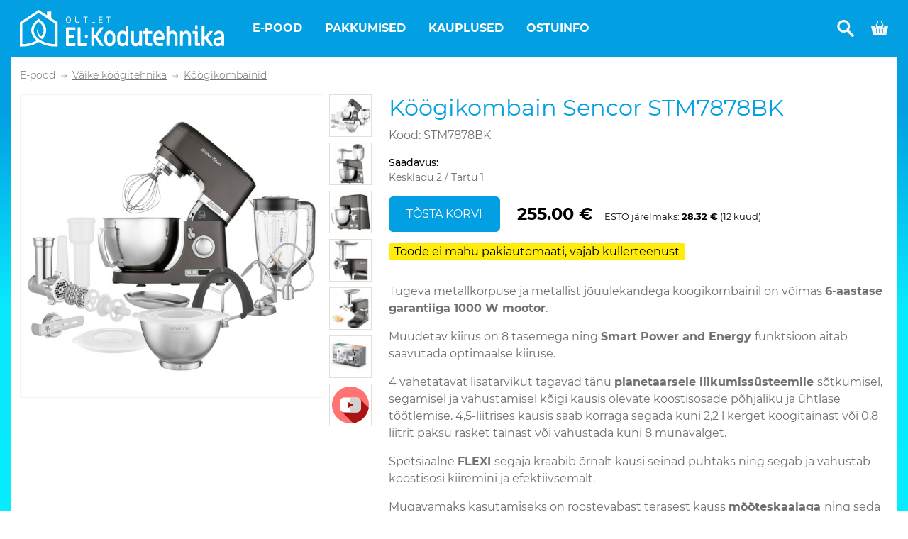

--- FILE ---
content_type: text/html; charset=UTF-8
request_url: https://www.kodutehnikaoutlet.ee/e-pood/8560-koogikombain-sencor-stm7878bk
body_size: 10521
content:
<!DOCTYPE html>
<html lang="et">
<head>

<meta charset="utf-8">
<meta name="viewport" content="width=device-width, initial-scale=1, shrink-to-fit=no">
<meta http-equiv="x-ua-compatible" content="ie=edge">
<meta property="og:url" content="https://www.kodutehnikaoutlet.ee/e-pood/8560-koogikombain-sencor-stm7878bk" />
<meta property="og:type" content="article" />
<meta property="og:title" content="Köögikombain Sencor STM7878BK" />
<meta property="og:image" content="/img/detail/9f7ca90d/stm7878bk.jpg" />

<title>KodutehnikaOutlet</title>
<link rel="canonical" href="https://www.kodutehnikaoutlet.ee/e-pood/8560-koogikombain-sencor-stm7878bk"/>

<script async src="https://www.googletagmanager.com/gtag/js?id=G-6MEMYJW6NF"></script>
<script>
window.dataLayer = window.dataLayer || [];
function gtag(){dataLayer.push(arguments);}
gtag('js', new Date());
gtag('config', 'G-6MEMYJW6NF');
</script>
<script>
!function(f,b,e,v,n,t,s)
{if(f.fbq)return;n=f.fbq=function(){n.callMethod?
n.callMethod.apply(n,arguments):n.queue.push(arguments)};
if(!f._fbq)f._fbq=n;n.push=n;n.loaded=!0;n.version='2.0';
n.queue=[];t=b.createElement(e);t.async=!0;
t.src=v;s=b.getElementsByTagName(e)[0];
s.parentNode.insertBefore(t,s)}(window, document,'script',
'https://connect.facebook.net/en_US/fbevents.js');
fbq('init', '177663019501014');
fbq('track', 'PageView');
</script>

<link rel="apple-touch-icon" sizes="180x180" href="/favicons/apple-touch-icon.png?v=1">
<link rel="icon" type="image/png" sizes="32x32" href="/favicons/favicon-32x32.png?v=1">
<link rel="icon" type="image/png" sizes="16x16" href="/favicons/favicon-16x16.png?v=1">
<link rel="manifest" href="/favicons/site.webmanifest?v=1">
<link rel="mask-icon" href="/favicons/safari-pinned-tab.svg?v=1" color="#5bbad5">
<link rel="shortcut icon" href="/favicons/favicon.ico?v=1">
<meta name="apple-mobile-web-app-title" content="KodutehnikaOutlet">
<meta name="application-name" content="KodutehnikaOutlet">
<meta name="msapplication-config" content="/favicons/browserconfig.xml?v=1">
<meta name="msapplication-TileColor" content="#2d89ef">
<meta name="theme-color" content="#ffffff">

<style>.spinner-container{margin-top:5rem}.sk-three-bounce{margin:40px auto;text-align:center;width:80px}.sk-three-bounce .sk-child{animation:sk-three-bounce 1.4s ease-in-out 0s infinite both;background-color:#02a0e3;border-radius:100%;display:inline-block;height:20px;width:20px}.sk-three-bounce .sk-bounce1{animation-delay:-.32s}.sk-three-bounce .sk-bounce2{animation-delay:-.16s}@keyframes  sk-three-bounce{0%,80%,to{transform:scale(0)}40%{transform:scale(1)}}.splash{height:100%;overflow:hidden;position:absolute;text-align:center;width:100%}.splash .spinner-container{margin-top:0}.splash-inner{height:80px;left:calc(50% - 168px);position:absolute;top:calc(50% - 40px);width:336px}.splash-logo{width:336px}</style>

<link rel="stylesheet" type="text/css" href="/production/site/font-abf3a66b.css">
<link rel="stylesheet" type="text/css" href="/production/site/index-70af8e92.css">
</head>
<body>
<noscript>
  <img height="1" width="1" style="display:none" src="https://www.facebook.com/tr?id=177663019501014&ev=PageView&noscript=1">
</noscript>

<div class="splash" id="spinner-initial">
    <div class="splash-inner">
        <svg class="splash-logo" xmlns="http://www.w3.org/2000/svg" width="296.015" height="53.773" viewBox="0 0 296.015 53.773">
          <g id="Group_848" data-name="Group 848" transform="translate(-148.039 -540.927)">
            <path id="Path_101" data-name="Path 101" d="M218.3,560.134c2.484,0,3.7-2.263,3.7-4.8,0-2.746-1.389-4.7-3.61-4.7-2.386,0-3.709,2.109-3.709,4.751S215.977,560.134,218.3,560.134Zm.048-8.457c1.731,0,2.558,1.682,2.558,3.672,0,1.973-.729,3.741-2.561,3.741-1.695,0-2.568-1.75-2.568-3.746C215.776,553.373,216.559,551.677,218.347,551.677Z" fill="#02a0e3"/>
            <path id="Path_102" data-name="Path 102" d="M234.292,556.26v-5.495h-1.053v5.558c0,2.136-.834,2.773-2.016,2.773-1.01,0-2.032-.59-2.032-2.773v-5.558h-1.06v5.581c0,2.841,1.424,3.771,3.069,3.771C232.876,560.117,234.292,559.257,234.292,556.26Z" fill="#02a0e3"/>
            <path id="Path_103" data-name="Path 103" d="M242.547,560H243.6v-8.187h2.551v-1.049H240v1.049h2.548Z" fill="#02a0e3"/>
            <path id="Path_104" data-name="Path 104" d="M256.968,558.952h-4.114v-8.187h-1.046V560h5.015Z" fill="#02a0e3"/>
            <path id="Path_105" data-name="Path 105" d="M267.967,558.952h-4.309v-3.268h3.923v-1.049h-3.923v-2.82h4.111v-1.049h-5.137V560h5.2Z" fill="#02a0e3"/>
            <path id="Path_106" data-name="Path 106" d="M275.858,560h1.053v-8.187h2.551v-1.049H273.31v1.049h2.548Z" fill="#02a0e3"/>
            <path id="Path_107" data-name="Path 107" d="M227.735,566.408H216.246a1.319,1.319,0,0,0-1.028.481,1.719,1.719,0,0,0-.421,1.174v24.215a1.717,1.717,0,0,0,.421,1.174,1.316,1.316,0,0,0,1.028.481h11.489a.644.644,0,0,0,.505-.231.841.841,0,0,0,.2-.577v-2.887a.846.846,0,0,0-.2-.578.644.644,0,0,0-.505-.231h-8.828v-7.622h6.57a.646.646,0,0,0,.506-.231.85.85,0,0,0,.2-.578v-2.733a.848.848,0,0,0-.2-.577.643.643,0,0,0-.506-.231h-6.57v-6.545h8.828a.644.644,0,0,0,.505-.231.843.843,0,0,0,.2-.577v-2.887a.846.846,0,0,0-.2-.578A.644.644,0,0,0,227.735,566.408Z" fill="#02a0e3"/>
            <path id="Path_108" data-name="Path 108" d="M243.671,589.429h-7.817V567.217a.845.845,0,0,0-.2-.578.644.644,0,0,0-.5-.231h-2.7a.644.644,0,0,0-.505.231.846.846,0,0,0-.2.578v25.061a1.717,1.717,0,0,0,.421,1.174,1.315,1.315,0,0,0,1.028.481h10.478a.644.644,0,0,0,.5-.231.841.841,0,0,0,.2-.577v-2.887a.845.845,0,0,0-.2-.578A.644.644,0,0,0,243.671,589.429Z" fill="#02a0e3"/>
            <path id="Path_109" data-name="Path 109" d="M260.441,579.9l8.76-12.4a.962.962,0,0,0,.168-.5.713.713,0,0,0-.185-.481.618.618,0,0,0-.488-.212H265.63a1.163,1.163,0,0,0-1.011.539l-7.749,11.126h-1.112V567.12a.845.845,0,0,0-.2-.578.644.644,0,0,0-.505-.231h-2.7a.644.644,0,0,0-.5.231.845.845,0,0,0-.2.578v25.908a.845.845,0,0,0,.2.578.644.644,0,0,0,.5.231h2.7a.644.644,0,0,0,.505-.231.845.845,0,0,0,.2-.578v-10.7h1.28l7.581,10.972a1.133,1.133,0,0,0,.977.539l3.133.038a.617.617,0,0,0,.489-.212.71.71,0,0,0,.185-.481.968.968,0,0,0-.168-.5Z" fill="#02a0e3"/>
            <path id="Path_110" data-name="Path 110" d="M282.39,572.49a7.293,7.293,0,0,0-8.052,0,8.612,8.612,0,0,0-2.914,3.292,9.632,9.632,0,0,0-1.078,4.5v5.043a9.634,9.634,0,0,0,1.078,4.5,8.6,8.6,0,0,0,2.914,3.291,7.288,7.288,0,0,0,8.052,0,8.6,8.6,0,0,0,2.915-3.291,9.647,9.647,0,0,0,1.078-4.5v-5.043a9.644,9.644,0,0,0-1.078-4.5A8.614,8.614,0,0,0,282.39,572.49Zm-.05,12.839a4.71,4.71,0,0,1-1.163,3.214,3.643,3.643,0,0,1-5.626,0,4.709,4.709,0,0,1-1.162-3.214v-5.043a4.715,4.715,0,0,1,1.162-3.215,3.643,3.643,0,0,1,5.626,0,4.716,4.716,0,0,1,1.163,3.215Z" fill="#02a0e3"/>
            <path id="Path_111" data-name="Path 111" d="M304.475,564.348h-2.628a.642.642,0,0,0-.5.231.846.846,0,0,0-.2.578v7.891a6.123,6.123,0,0,0-2.072-1.308,6.794,6.794,0,0,0-2.476-.462,6.356,6.356,0,0,0-3.74,1.212,8.536,8.536,0,0,0-2.729,3.253,9.755,9.755,0,0,0-1.01,4.389v5.351a9.613,9.613,0,0,0,1.027,4.388,8.65,8.65,0,0,0,2.746,3.253,6.247,6.247,0,0,0,3.672,1.213,5.29,5.29,0,0,0,2.83-.789,6.517,6.517,0,0,0,2.19-2.368v1.848a.846.846,0,0,0,.2.578.642.642,0,0,0,.505.231h2.19a.644.644,0,0,0,.505-.231.845.845,0,0,0,.2-.578V565.157a.845.845,0,0,0-.2-.578A.644.644,0,0,0,304.475,564.348Zm-3.336,21.019a4.673,4.673,0,0,1-1.179,3.215,3.659,3.659,0,0,1-2.83,1.328,3.608,3.608,0,0,1-2.813-1.328,4.711,4.711,0,0,1-1.162-3.215v-5.12a4.711,4.711,0,0,1,1.162-3.214,3.606,3.606,0,0,1,2.813-1.329,3.657,3.657,0,0,1,2.83,1.329,4.672,4.672,0,0,1,1.179,3.214Z" fill="#02a0e3"/>
            <path id="Path_112" data-name="Path 112" d="M324.284,571.778h-2.628a.644.644,0,0,0-.505.231.843.843,0,0,0-.2.577v11.78a6.419,6.419,0,0,1-1.163,4.062,3.791,3.791,0,0,1-3.15,1.482,3.14,3.14,0,0,1-2.56-1.1,4.79,4.79,0,0,1-.91-3.137v-13.09a.843.843,0,0,0-.2-.577.644.644,0,0,0-.5-.231h-2.628a.646.646,0,0,0-.506.231.848.848,0,0,0-.2.577v13.667A9.581,9.581,0,0,0,310,590.41a7.04,7.04,0,0,0,2.409,2.888,6.012,6.012,0,0,0,3.454,1.039,5.194,5.194,0,0,0,2.846-.827,7.45,7.45,0,0,0,2.241-2.291v1.809a.845.845,0,0,0,.2.578.644.644,0,0,0,.505.231h2.628a.644.644,0,0,0,.506-.231.845.845,0,0,0,.2-.578V572.586a.843.843,0,0,0-.2-.577A.644.644,0,0,0,324.284,571.778Z" fill="#02a0e3"/>
            <path id="Path_113" data-name="Path 113" d="M338.974,571.778H333.28V567.62a.843.843,0,0,0-.2-.577.644.644,0,0,0-.506-.231h-2.627a.644.644,0,0,0-.506.231.843.843,0,0,0-.2.577v4.158h-2.325a.644.644,0,0,0-.5.231.843.843,0,0,0-.2.577v2.7a.847.847,0,0,0,.2.578.647.647,0,0,0,.5.231h2.325v11.048a7.05,7.05,0,0,0,1.634,4.851,5.42,5.42,0,0,0,4.262,1.848h3.841a.644.644,0,0,0,.505-.231.845.845,0,0,0,.2-.578v-2.7a.843.843,0,0,0-.2-.577.644.644,0,0,0-.505-.231l-3.538-.038a1.954,1.954,0,0,1-1.567-.693,2.756,2.756,0,0,1-.589-1.848V576.128h5.694a.644.644,0,0,0,.505-.231.843.843,0,0,0,.2-.577v-2.734a.843.843,0,0,0-.2-.577A.644.644,0,0,0,338.974,571.778Z" fill="#02a0e3"/>
            <path id="Path_114" data-name="Path 114" d="M353.477,572.51a7.194,7.194,0,0,0-8.052,0,8.686,8.686,0,0,0-2.915,3.349,10.026,10.026,0,0,0-1.078,4.619v4.158a10.03,10.03,0,0,0,1.078,4.62,8.686,8.686,0,0,0,2.915,3.349,7.068,7.068,0,0,0,4.026,1.232h5.357a.644.644,0,0,0,.5-.231.845.845,0,0,0,.2-.578v-2.771a.845.845,0,0,0-.2-.578.644.644,0,0,0-.5-.231h-5.357a3.61,3.61,0,0,1-2.814-1.328,4.716,4.716,0,0,1-1.162-3.214v-.193h10.546a1.314,1.314,0,0,0,1.027-.481,1.722,1.722,0,0,0,.421-1.175v-2.579a10.026,10.026,0,0,0-1.078-4.619A8.691,8.691,0,0,0,353.477,572.51Zm-.051,8.045h-7.951v-.346a4.718,4.718,0,0,1,1.162-3.215,3.644,3.644,0,0,1,5.627,0,4.713,4.713,0,0,1,1.162,3.215Z" fill="#02a0e3"/>
            <path id="Path_115" data-name="Path 115" d="M373.017,572.3a6.716,6.716,0,0,0-3.689-1.02,5.565,5.565,0,0,0-2.56.635,7.4,7.4,0,0,0-2.224,1.751v-8.507a.845.845,0,0,0-.2-.578.644.644,0,0,0-.505-.231h-2.628a.646.646,0,0,0-.506.231.85.85,0,0,0-.2.578v27.871a.85.85,0,0,0,.2.578.646.646,0,0,0,.506.231h2.628a.644.644,0,0,0,.505-.231.845.845,0,0,0,.2-.578v-11.78a6.418,6.418,0,0,1,1.162-4.061,3.793,3.793,0,0,1,3.151-1.483,3.139,3.139,0,0,1,2.56,1.1,4.789,4.789,0,0,1,.91,3.137v13.089a.845.845,0,0,0,.2.578.644.644,0,0,0,.505.231h2.628a.646.646,0,0,0,.506-.231.85.85,0,0,0,.2-.578V579.362a9.668,9.668,0,0,0-.876-4.216A6.758,6.758,0,0,0,373.017,572.3Z" fill="#02a0e3"/>
            <path id="Path_116" data-name="Path 116" d="M392.692,572.317a6.011,6.011,0,0,0-3.453-1.039,5.192,5.192,0,0,0-2.847.827,7.448,7.448,0,0,0-2.24,2.291v-1.81a.844.844,0,0,0-.2-.577.642.642,0,0,0-.505-.231h-2.628a.644.644,0,0,0-.505.231.843.843,0,0,0-.2.577v20.442a.845.845,0,0,0,.2.578.644.644,0,0,0,.505.231h2.628a.642.642,0,0,0,.505-.231.846.846,0,0,0,.2-.578v-11.78a6.418,6.418,0,0,1,1.162-4.061,3.791,3.791,0,0,1,3.15-1.483,3.142,3.142,0,0,1,2.561,1.1,4.794,4.794,0,0,1,.909,3.137v13.089a.85.85,0,0,0,.2.578.646.646,0,0,0,.506.231h2.628a.644.644,0,0,0,.505-.231.845.845,0,0,0,.2-.578V579.362a9.589,9.589,0,0,0-.876-4.158A7.037,7.037,0,0,0,392.692,572.317Z" fill="#02a0e3"/>
            <path id="Path_117" data-name="Path 117" d="M408.476,589.448h-2.729V573.7a2.006,2.006,0,0,0-.488-1.367,1.535,1.535,0,0,0-1.2-.558h-5.088a.644.644,0,0,0-.505.231.843.843,0,0,0-.2.577v2.772a.845.845,0,0,0,.2.578.644.644,0,0,0,.505.231H401.7v15.745a2,2,0,0,0,.489,1.367,1.529,1.529,0,0,0,1.2.558h5.087a.646.646,0,0,0,.506-.231.85.85,0,0,0,.2-.578v-2.771a.85.85,0,0,0-.2-.578A.646.646,0,0,0,408.476,589.448Z" fill="#02a0e3"/>
            <path id="Path_118" data-name="Path 118" d="M402.58,569.2h2.291a.646.646,0,0,0,.506-.231.85.85,0,0,0,.2-.578v-4.2a.852.852,0,0,0-.2-.578.648.648,0,0,0-.506-.23H402.58a.646.646,0,0,0-.5.23.847.847,0,0,0-.2.578v4.2a.845.845,0,0,0,.2.578A.644.644,0,0,0,402.58,569.2Z" fill="#02a0e3"/>
            <path id="Path_119" data-name="Path 119" d="M420,581.71l7.243-8.623a1.065,1.065,0,0,0,.2-.577.723.723,0,0,0-.2-.52.669.669,0,0,0-.505-.212h-3.066a1.126,1.126,0,0,0-.91.462l-6.03,7.391h-1.146V565.157a.845.845,0,0,0-.2-.578.644.644,0,0,0-.505-.231H412.25a.646.646,0,0,0-.506.231.85.85,0,0,0-.2.578v27.871a.85.85,0,0,0,.2.578.646.646,0,0,0,.506.231h2.628a.644.644,0,0,0,.505-.231.845.845,0,0,0,.2-.578v-9.085H416.7l6.469,9.316a1.225,1.225,0,0,0,1.044.578h3a.59.59,0,0,0,.471-.193.733.733,0,0,0,.169-.5.964.964,0,0,0-.169-.5Z" fill="#02a0e3"/>
            <path id="Path_120" data-name="Path 120" d="M443.127,574.973a6.6,6.6,0,0,0-2.611-2.733,7.744,7.744,0,0,0-3.908-.962,8.169,8.169,0,0,0-4.346,1.173,7.4,7.4,0,0,0-2.9,3.292,1.36,1.36,0,0,0-.067.347.774.774,0,0,0,.3.654l1.887,1.463a.621.621,0,0,0,.438.154q.371,0,.64-.5a4.208,4.208,0,0,1,3.976-2.272,3.865,3.865,0,0,1,2.577.866,2.85,2.85,0,0,1,1.028,2.291,1.442,1.442,0,0,1-1.247,1.617,26.36,26.36,0,0,1-2.864.461,11.513,11.513,0,0,1-1.415.232,7.928,7.928,0,0,0-4.548,2.29,6.248,6.248,0,0,0-1.617,4.408,6.552,6.552,0,0,0,1.768,4.755,6.114,6.114,0,0,0,4.6,1.828,6.974,6.974,0,0,0,5.526-2.81v1.5a.829.829,0,0,0,.2.6.67.67,0,0,0,.505.212h2.291a.644.644,0,0,0,.506-.231.845.845,0,0,0,.2-.578V579.054A8.674,8.674,0,0,0,443.127,574.973Zm-2.88,9.817a5.184,5.184,0,0,1-.725,2.637,5.912,5.912,0,0,1-1.9,2.021,4.482,4.482,0,0,1-2.493.77,2.914,2.914,0,0,1-2.055-.712,2.459,2.459,0,0,1-.775-1.906q0-2.155,2.762-2.733.607-.155,2.662-.423l2.527-.424Z" fill="#02a0e3"/>
            <path id="Path_121" data-name="Path 121" d="M244.377,577.308a2.2,2.2,0,1,0,2.2,2.2A2.2,2.2,0,0,0,244.377,577.308Z" fill="#02a0e3"/>
            <path id="Path_122" data-name="Path 122" d="M193.411,552.933v-9.622h-6.036v5.61l-11.06-7.351-.97-.643-.971.643L148.83,558.548l-.791.526V594.7H149.8c10.437,0,19.241-2.659,25.545-6.762,6.3,4.1,15.108,6.762,25.543,6.762h1.763V559.074l-.793-.526Zm5.714,38.216c-8.35-.256-15.438-2.324-20.743-5.461a29.15,29.15,0,0,1-3.037-2.061,19.775,19.775,0,0,1-6.1-7.461,12.625,12.625,0,0,1-.561-9.056,18.685,18.685,0,0,1,6.661-8.844,18.691,18.691,0,0,1,6.661,8.844,12.642,12.642,0,0,1-.562,9.058,17.035,17.035,0,0,1-2.285,3.727c-4.187-3.313-6.139-8.235-4.521-13.477a12.26,12.26,0,0,0,5.761,17.39,21.413,21.413,0,0,0,4.267-6.223,16.093,16.093,0,0,0,.7-11.535c-1.271-4.021-4.186-7.947-8.995-11.406l-1.026-.736-1.026.736c-4.812,3.459-7.727,7.385-8.995,11.406a16.082,16.082,0,0,0,.7,11.535,22.72,22.72,0,0,0,6.283,8.1c-5.3,3.137-12.394,5.205-20.743,5.461V560.955l23.782-15.807,23.78,15.807Z" fill="#02a0e3"/>
          </g>
      </svg>
        <div class="spinner-container">
            <div class="sk-three-bounce">
                <div class="sk-child sk-bounce1"></div>
                <div class="sk-child sk-bounce2"></div>
                <div class="sk-child sk-bounce3"></div>
            </div>
        </div>
    </div>
</div>
<div class="app" data-init="[base64]/cGFnZT0yIiwibGFiZWwiOiJwYWdpbmF0aW9uLm5leHQiLCJhY3RpdmUiOmZhbHNlfV0sIm5leHRfcGFnZV91cmwiOiJodHRwczpcL1wvd3d3LmtvZHV0ZWhuaWthb3V0bGV0LmVlXC9lLXBvb2RcLzg1NjAta29vZ2lrb21iYWluLXNlbmNvci1zdG03ODc4Yms/[base64]/[base64]/[base64]"></div>

<script src="/production/site/vendor-1cdecb1a.js" type="text/javascript" defer></script>
<script src="/production/site/index-78a91675.js" type="text/javascript" defer></script>
</body>
</html>


--- FILE ---
content_type: image/svg+xml
request_url: https://www.kodutehnikaoutlet.ee/img/icon/youtube.svg
body_size: 613
content:
<?xml version="1.0" standalone="no"?><!-- Generator: Adobe Fireworks CS6, Export SVG Extension by Aaron Beall (http://fireworks.abeall.com) . Version: 0.6.1  --><!DOCTYPE svg PUBLIC "-//W3C//DTD SVG 1.1//EN" "http://www.w3.org/Graphics/SVG/1.1/DTD/svg11.dtd"><svg id="youtube.fw-Page%201" viewBox="0 0 52 52" style="background-color:#ffffff00" version="1.1"	xmlns="http://www.w3.org/2000/svg" xmlns:xlink="http://www.w3.org/1999/xlink" xml:space="preserve"	x="0px" y="0px" width="52px" height="52px">	<g id="Layer%201">		<g id="youtube">			<path d="M 0 26 C 0 11.6404 11.6404 0 26 0 C 40.3596 0 52 11.6404 52 26 C 52 40.3596 40.3596 52 26 52 C 11.6404 52 0 40.3596 0 26 Z" fill="#ff7373"/>			<path d="M 39.087 17.3 C 38.3074 17.538 37.4943 17.7424 36.6801 17.9461 C 30.9023 19.1716 23.1986 15.8451 19.872 21.2726 C 17.0977 25.5885 16.2217 30.989 13.0656 34.8478 L 29.9233 51.7054 C 41.1429 50.0073 50.0096 41.1393 51.706 29.9192 L 39.087 17.3 L 39.087 17.3 Z" fill="#a81411"/>			<path d="M 30.5189 26.4232 L 22.3817 30.3041 C 22.1648 30.4076 21.9142 30.2497 21.9142 30.0095 L 21.9142 22.0049 C 21.9142 21.7612 22.1714 21.6032 22.3885 21.7134 L 30.5258 25.837 C 30.7681 25.9596 30.7637 26.3066 30.5189 26.4232 L 30.5189 26.4232 L 30.5189 26.4232 ZM 34.6987 15.4713 L 17.3013 15.4713 C 13.8879 15.4713 11.121 18.2384 11.121 21.6516 L 11.121 30.3486 C 11.121 33.7619 13.8881 36.5289 17.3013 36.5289 L 34.6987 36.5289 C 38.1121 36.5289 40.879 33.7618 40.879 30.3486 L 40.879 21.6516 C 40.879 18.2384 38.1119 15.4713 34.6987 15.4713 L 34.6987 15.4713 L 34.6987 15.4713 Z" fill="#ffffff"/>			<path d="M 34.6987 15.4713 L 25.8249 15.4713 L 25.8249 23.4547 L 30.5259 25.8368 C 30.7681 25.9595 30.7637 26.3064 30.5189 26.4232 L 25.8249 28.6619 L 25.8249 36.5289 L 34.6987 36.5289 C 38.1121 36.5289 40.879 33.7618 40.879 30.3486 L 40.879 21.6516 C 40.879 18.2384 38.1119 15.4713 34.6987 15.4713 L 34.6987 15.4713 Z" fill="#d1d1d1"/>		</g>	</g></svg>

--- FILE ---
content_type: image/svg+xml
request_url: https://www.kodutehnikaoutlet.ee/img/icon/cart.svg
body_size: 185
content:
<svg xmlns="http://www.w3.org/2000/svg" width="28.701" height="24.184" viewBox="0 0 28.701 24.184">
  <path id="shopping-cart_2_" data-name="shopping-cart (2)" d="M27.484,48.435H21.529l-3.34-7.648a.841.841,0,1,0-1.541.673l3.046,6.975H9.005l3.046-6.975a.841.841,0,1,0-1.541-.673L7.17,48.435H1.216A1.2,1.2,0,0,0,.029,49.882L3.165,63.539a1.21,1.21,0,0,0,1.187.928h20a1.21,1.21,0,0,0,1.187-.928L28.67,49.882A1.2,1.2,0,0,0,27.484,48.435ZM7.328,51.014a.841.841,0,0,1-.77-1.178L7.19,48.39H9.025L8.1,50.509a.841.841,0,0,1-.771.5Zm2.817,8.969a.841.841,0,1,1-1.682,0V53.816a.841.841,0,0,1,1.682,0Zm5.045,0a.841.841,0,1,1-1.682,0V53.816a.841.841,0,1,1,1.682,0Zm5.045,0a.841.841,0,1,1-1.682,0V53.816a.841.841,0,0,1,1.682,0Zm1.472-9.039a.84.84,0,0,1-1.107-.434l-.926-2.119H21.51l.632,1.446A.841.841,0,0,1,21.707,50.943Z" transform="translate(0 -40.283)" fill="#f5f4f4"/>
</svg>
